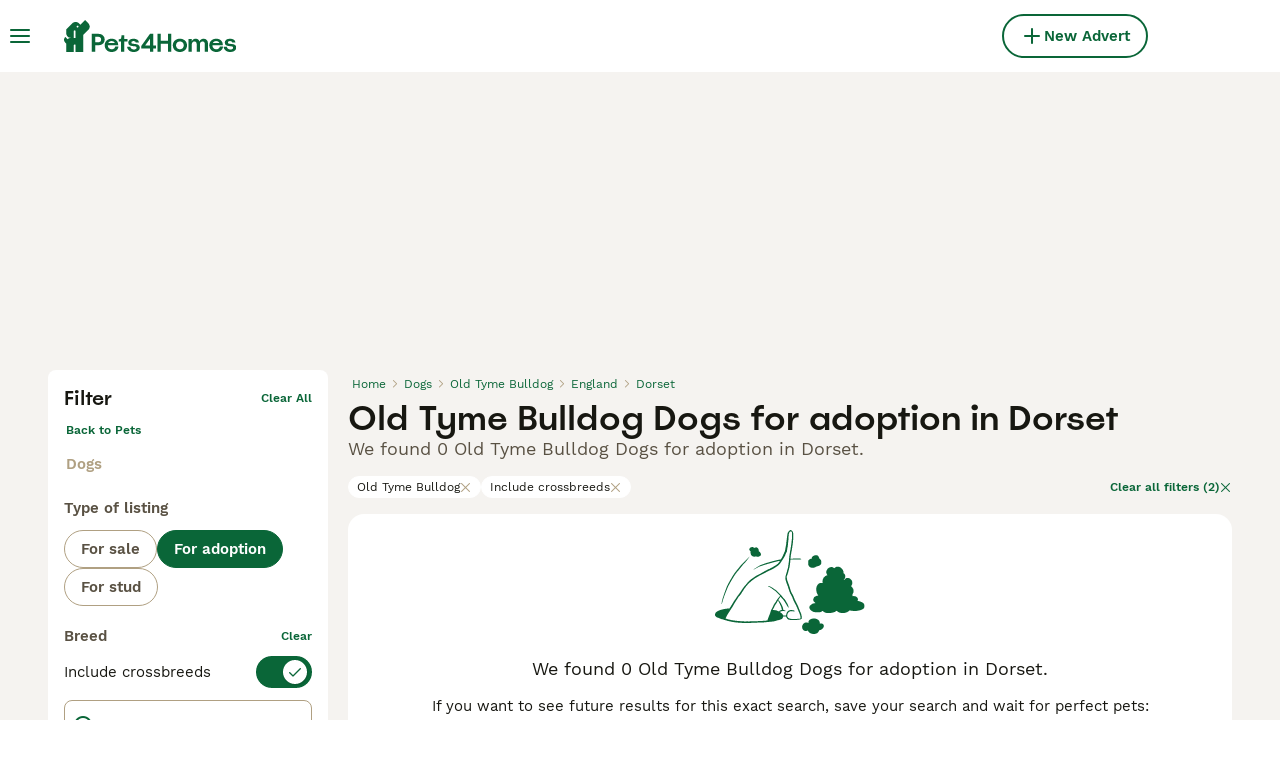

--- FILE ---
content_type: application/javascript; charset=UTF-8
request_url: https://www.pets4homes.co.uk/_next/static/chunks/5625-a046e9308bc1e7e5.js
body_size: 6922
content:
"use strict";(self.webpackChunk_N_E=self.webpackChunk_N_E||[]).push([[5625],{75625:(e,r,t)=>{t.d(r,{mN:()=>eu,xI:()=>es});var n=t(14232),u=e=>e instanceof HTMLElement;let i="blur",s="change",c="input",l="onChange",a="onSubmit",o="select",f="undefined",d="maxLength",y="minLength",b="pattern",g="required";var p=e=>null!=e&&!Array.isArray(e)&&"object"==typeof e&&!(e instanceof Date),h=e=>/^\w*$/.test(e),v=e=>e.replace(/["|']/g,"").replace(/\[/g,".").replace(/\]/g,"").split(".").filter(Boolean);function O(e,r,t){let n=-1,u=h(r)?[r]:v(r),i=u.length,s=i-1;for(;++n<i;){let r=u[n],i=t;if(n!==s){let t=e[r];i=p(t)||Array.isArray(t)?t:isNaN(+u[n+1])?{}:[]}e[r]=i,e=e[r]}return e}var m=(e,r={})=>{for(let t in e)h(t)?r[t]=e[t]:O(r,t,e[t]);return r},j=e=>void 0===e,k=(e={},r,t)=>{let n=r.split(/[,[\].]+?/).filter(Boolean).reduce((e,r)=>null==e?e:e[r],e);return j(n)||n===e?j(e[r])?t:e[r]:n},A=(e,r)=>{u(e)&&e.removeEventListener&&(e.removeEventListener(c,r),e.removeEventListener(s,r),e.removeEventListener(i,r))};let C={isValid:!1,value:null};var V=e=>Array.isArray(e)?e.reduce((e,r)=>r&&r.ref.checked?{isValid:!0,value:r.ref.value}:e,C):C,w=e=>e.type===`${o}-multiple`;let E={value:!1,isValid:!1},S={value:!0,isValid:!0};var D=e=>{if(Array.isArray(e)){if(e.length>1){let r=e.filter(e=>e&&e.ref.checked).map(({ref:{value:e}})=>e);return{value:r,isValid:!!r.length}}let{checked:r,value:t,attributes:n}=e[0].ref;return r?n&&!j(n.value)?j(t)||""===t?S:{value:t,isValid:!0}:S:E}return E};function R(e,r,t,n,u){let i=e.current[r];if(i){let{ref:{value:e,disabled:r},ref:t,valueAsNumber:s,valueAsDate:c,setValueAs:l}=i;return r&&n?void 0:"file"===t.type?t.files:"radio"===t.type?V(i.options).value:w(t)?[...t.options].filter(({selected:e})=>e).map(({value:e})=>e):"checkbox"===t.type?D(i.options).value:u?e:s?""===e?NaN:+e:c?t.valueAsDate:l?l(e):e}if(t)return k(t.current,r)}function F(e){return!e||e instanceof HTMLElement&&e.nodeType!==Node.DOCUMENT_NODE&&F(e.parentNode)}var x=e=>p(e)&&!Object.keys(e).length,N=e=>"boolean"==typeof e;function B(e,r){let t,n=h(r)?[r]:v(r),u=1==n.length?e:function(e,r){let t=r.slice(0,-1).length,n=0;for(;n<t;)e=j(e)?n++:e[r[n++]];return e}(e,n),i=n[n.length-1];u&&delete u[i];for(let r=0;r<n.slice(0,-1).length;r++){let u,i=-1,s=n.slice(0,-(r+1)),c=s.length-1;for(r>0&&(t=e);++i<s.length;){let r=s[i];u=u?u[r]:e[r],c===i&&(p(u)&&x(u)||Array.isArray(u)&&!u.filter(e=>p(e)&&!x(e)||N(e)).length)&&(t?delete t[r]:delete e[r]),t=u}}return e}let L=(e,r)=>e&&e.ref===r;var T=e=>null==e||"object"!=typeof e;function M(e,r){if(T(e)||T(r))return r;for(let t in r){let n=e[t],u=r[t];try{e[t]=p(n)&&p(u)||Array.isArray(n)&&Array.isArray(u)?M(n,u):u}catch(e){}}return e}function P(e,r,t){if(T(e)||T(r)||e instanceof Date||r instanceof Date)return e===r;if(!(0,n.isValidElement)(e)){let n=Object.keys(e),u=Object.keys(r);if(n.length!==u.length)return!1;for(let u of n){let n=e[u];if(!(t&&"ref"===u)){let e=r[u];if((p(n)||Array.isArray(n))&&(p(e)||Array.isArray(e))?!P(n,e,t):n!==e)return!1}}}return!0}function $(e,r,t,n,u){let i=-1;for(;++i<e.length;){for(let n in e[i])Array.isArray(e[i][n])?(t[i]||(t[i]={}),t[i][n]=[],$(e[i][n],k(r[i]||{},n,[]),t[i][n],t[i],n)):P(k(r[i]||{},n),e[i][n])?O(t[i]||{},n):t[i]=Object.assign(Object.assign({},t[i]),{[n]:!0});n&&!t.length&&delete n[u]}return t}var _=e=>"string"==typeof e,W=(e,r,t,n,u)=>{let i={};for(let r in e.current)(j(u)||(_(u)?r.startsWith(u):Array.isArray(u)&&u.find(e=>r.startsWith(e))))&&(i[r]=R(e,r,void 0,n));return t?m(i):M(r,m(i))},H=e=>!p(e)||e instanceof RegExp?{value:e,message:""}:e,I=e=>_(e)||(0,n.isValidElement)(e);function q(e,r,t="validate"){if(I(e)||N(e)&&!e)return{type:t,message:I(e)?e:"",ref:r}}var z=(e,r,t,n,u)=>r?Object.assign(Object.assign({},t[e]),{types:Object.assign(Object.assign({},t[e]&&t[e].types?t[e].types:{}),{[n]:u||!0})}):{},U=async(e,r,{ref:t,ref:{value:n},options:u,required:i,maxLength:s,minLength:c,min:l,max:a,pattern:o,validate:f},h)=>{let v=t.name,O={},m="radio"===t.type,j="checkbox"===t.type,k=m||j,A=""===n,C=z.bind(null,v,r,O),w=(e,r,n,u=d,i=y)=>{let s=e?r:n;O[v]=Object.assign({type:e?u:i,message:s,ref:t},e?C(u,s):C(i,s))};if(i&&(!m&&!j&&(A||null==n)||N(n)&&!n||j&&!D(u).isValid||m&&!V(u).isValid)){let{value:n,message:u}=I(i)?{value:!!i,message:i}:H(i);if(n&&(O[v]=Object.assign({type:g,message:u,ref:k?((e.current[v].options||[])[0]||{}).ref:t},C(g,u)),!r))return O}if((null!=l||null!=a)&&""!==n){let e,u,i=H(a),s=H(l);if(isNaN(n)){let r=t.valueAsDate||new Date(n);_(i.value)&&(e=r>new Date(i.value)),_(s.value)&&(u=r<new Date(s.value))}else{let r=t.valueAsNumber||parseFloat(n);null!=i.value&&(e=r>i.value),null!=s.value&&(u=r<s.value)}if((e||u)&&(w(!!e,i.message,s.message,"max","min"),!r))return O}if(_(n)&&!A&&(s||c)){let e=H(s),t=H(c),u=null!=e.value&&n.length>e.value,i=null!=t.value&&n.length<t.value;if((u||i)&&(w(u,e.message,t.message),!r))return O}if(_(n)&&o&&!A){let{value:e,message:u}=H(o);if(e instanceof RegExp&&!e.test(n)&&(O[v]=Object.assign({type:b,message:u,ref:t},C(b,u)),!r))return O}if(f){let n=R(e,v,h,!1,!0),i=k&&u?u[0].ref:t;if("function"==typeof f){let e=q(await f(n),i);e&&(O[v]=Object.assign(Object.assign({},e),C("validate",e.message)))}else if(p(f)){let e={};for(let[t,u]of Object.entries(f)){if(!x(e)&&!r)break;let s=q(await u(n),i,t);s&&(e=Object.assign(Object.assign({},s),C(t,s.message)),r&&(O[v]=e))}x(e)||(O[v]=Object.assign({ref:i},e))}}return O};let G=(e,r,t=[])=>{for(let n in r){let u=e+(p(r)?`.${n}`:`[${n}]`);T(r[n])?t.push(u):G(u,r[n],t)}return t};var J=(e,r,t,n,u)=>{let i;return t.add(r),!x(e)&&(p(i=k(e,r))||Array.isArray(i))&&G(r,i).forEach(e=>t.add(e)),j(i)?u?n:k(n,r):i},K=({isOnBlur:e,isOnChange:r,isOnTouch:t,isTouched:n,isReValidateOnBlur:u,isReValidateOnChange:i,isBlurEvent:s,isSubmitted:c,isOnAll:l})=>!l&&(!c&&t?!(n||s):(c?u:e)?!s:(c?!i:!r)||s),Q=e=>e.substring(0,e.indexOf("[")),X=(e,r)=>[...e].some(e=>RegExp(`^${e}([|.)\\d+`.replace(/\[/g,"\\[").replace(/\]/g,"\\]")).test(r)),Y=typeof window!==f&&typeof document!==f;function Z(e){let r;if(T(e)||Y&&(e instanceof File||u(e)))return e;if(e instanceof Date)return new Date(e.getTime());if(e instanceof Set){for(let t of(r=new Set,e))r.add(t);return r}if(e instanceof Map){for(let t of(r=new Map,e.keys()))r.set(t,Z(e.get(t)));return r}for(let t in r=Array.isArray(e)?[]:{},e)r[t]=Z(e[t]);return r}var ee=e=>({isOnSubmit:!e||e===a,isOnBlur:"onBlur"===e,isOnChange:e===l,isOnAll:"all"===e,isOnTouch:"onTouched"===e}),er=e=>"radio"===e.type||"checkbox"===e.type;let et=typeof window===f,en=Y?"Proxy"in window:typeof Proxy!==f;function eu({mode:e=a,reValidateMode:r=l,resolver:t,context:f,defaultValues:d={},shouldFocusError:y=!0,shouldUnregister:b=!0,criteriaMode:g}={}){let v=(0,n.useRef)({}),C=(0,n.useRef)({}),V=(0,n.useRef)({}),E=(0,n.useRef)(new Set),S=(0,n.useRef)({}),D=(0,n.useRef)({}),N=(0,n.useRef)({}),H=(0,n.useRef)({}),I=(0,n.useRef)(d),q=(0,n.useRef)(!1),z=(0,n.useRef)(!1),ei=(0,n.useRef)(),es=(0,n.useRef)({}),ec=(0,n.useRef)({}),el=(0,n.useRef)(f),ea=(0,n.useRef)(t),eo=(0,n.useRef)(new Set),ef=(0,n.useRef)(ee(e)),{isOnSubmit:ed,isOnTouch:ey}=ef.current,eb="all"===g,[eg,ep]=(0,n.useState)({isDirty:!1,isValidating:!1,dirtyFields:{},isSubmitted:!1,submitCount:0,touched:{},isSubmitting:!1,isSubmitSuccessful:!1,isValid:!ed,errors:{}}),eh=(0,n.useRef)({isDirty:!en,dirtyFields:!en,touched:!en||ey,isValidating:!en,isSubmitting:!en,isValid:!en}),ev=(0,n.useRef)(eg),eO=(0,n.useRef)(),{isOnBlur:em,isOnChange:ej}=(0,n.useRef)(ee(r)).current;el.current=f,ea.current=t,ev.current=eg,es.current=b?{}:x(es.current)?Z(d):es.current;let ek=(0,n.useCallback)((e={})=>{q.current||(ev.current=Object.assign(Object.assign({},ev.current),e),ep(ev.current))},[]),eA=()=>eh.current.isValidating&&ek({isValidating:!0}),eC=(0,n.useCallback)((e,r,t=!1,n={},u)=>{let i=t||(({errors:e,name:r,error:t,validFields:n,fieldsWithValidation:u})=>{let i=j(t),s=k(e,r);return i&&!!s||!i&&!P(s,t,!0)||i&&k(u,r)&&!k(n,r)})({errors:ev.current.errors,error:r,name:e,validFields:H.current,fieldsWithValidation:N.current}),s=k(ev.current.errors,e);r?(B(H.current,e),i=i||!s||!P(s,r,!0),O(ev.current.errors,e,r)):((k(N.current,e)||ea.current)&&(O(H.current,e,!0),i=i||s),B(ev.current.errors,e)),(i&&null!=t||!x(n)||eh.current.isValidating)&&ek(Object.assign(Object.assign(Object.assign({},n),ea.current?{isValid:!!u}:{}),{isValidating:!1}))},[]),eV=(0,n.useCallback)((e,r)=>{let{ref:t,options:n}=v.current[e],i=Y&&u(t)&&null==r?"":r;"radio"===t.type?(n||[]).forEach(({ref:e})=>e.checked=e.value===i):"file"!==t.type||_(i)?w(t)?[...t.options].forEach(e=>e.selected=i.includes(e.value)):"checkbox"===t.type&&n?n.length>1?n.forEach(({ref:e})=>e.checked=Array.isArray(i)?!!i.find(r=>r===e.value):i===e.value):n[0].ref.checked=!!i:t.value=i:t.files=i},[]),ew=(0,n.useCallback)((e,r)=>{if(eh.current.isDirty){let t=eT();return e&&r&&O(t,e,r),!P(t,I.current)}return!1},[]),eE=(0,n.useCallback)((e,r=!0)=>{if(eh.current.isDirty||eh.current.dirtyFields){let t=!P(k(I.current,e),R(v,e,es)),n=k(ev.current.dirtyFields,e),u=ev.current.isDirty;t?O(ev.current.dirtyFields,e,!0):B(ev.current.dirtyFields,e);let i={isDirty:ew(),dirtyFields:ev.current.dirtyFields},s=eh.current.isDirty&&u!==i.isDirty||eh.current.dirtyFields&&n!==k(ev.current.dirtyFields,e);return s&&r&&ek(i),s?i:{}}return{}},[]),eS=(0,n.useCallback)(async(e,r)=>{let t=(await U(v,eb,v.current[e],es))[e];return eC(e,t,r),j(t)},[eC,eb]),eD=(0,n.useCallback)(async e=>{let{errors:r}=await ea.current(eT(),el.current,eb),t=ev.current.isValid;if(Array.isArray(e)){let t=e.map(e=>{let t=k(r,e);return t?O(ev.current.errors,e,t):B(ev.current.errors,e),!t}).every(Boolean);return ek({isValid:x(r),isValidating:!1}),t}{let n=k(r,e);return eC(e,n,t!==x(r),{},x(r)),!n}},[eC,eb]),eR=(0,n.useCallback)(async e=>{let r=e||Object.keys(v.current);if(eA(),ea.current)return eD(r);if(Array.isArray(r)){e||(ev.current.errors={});let t=await Promise.all(r.map(async e=>await eS(e,null)));return ek({isValidating:!1}),t.every(Boolean)}return await eS(r)},[eD,eS]),eF=(0,n.useCallback)((e,r,{shouldDirty:t,shouldValidate:n})=>{let u={};for(let i of(O(u,e,r),G(e,r)))v.current[i]&&(eV(i,k(u,i)),t&&eE(i),n&&eR(i))},[eR,eV,eE]),ex=(0,n.useCallback)((e,r,t)=>{if(b||T(r)||O(es.current,e,Object.assign({},r)),v.current[e])eV(e,r),t.shouldDirty&&eE(e),t.shouldValidate&&eR(e);else if(!T(r)&&(eF(e,r,t),eo.current.has(e))){let n=Q(e)||e;if(O(C.current,e,r),ec.current[n]({[n]:k(C.current,n)}),(eh.current.isDirty||eh.current.dirtyFields)&&t.shouldDirty){let t,n;O(ev.current.dirtyFields,e,M($(r,t=k(I.current,e,[]),(n=k(ev.current.dirtyFields,e,[])).slice(0,r.length)),$(t,r,n.slice(0,r.length)))),ek({isDirty:!P(Object.assign(Object.assign({},eT()),{[e]:r}),I.current)})}}b||O(es.current,e,r)},[eE,eV,eF]),eN=e=>z.current||E.current.has(e)||E.current.has((e.match(/\w+/)||[])[0]),eB=e=>{let r=!0;if(!x(S.current))for(let t in S.current)(!e||!S.current[t].size||S.current[t].has(e)||S.current[t].has(Q(e)))&&(D.current[t](),r=!1);return r};function eL(e){if(!b){let r=Z(e);for(let e of eo.current)h(e)&&!r[e]&&(r=Object.assign(Object.assign({},r),{[e]:[]}));return r}return e}function eT(e){if(_(e))return R(v,e,es);if(Array.isArray(e)){let r={};for(let t of e)O(r,t,R(v,t,es));return r}return eL(W(v,Z(es.current),b))}ei.current=ei.current?ei.current:async({type:e,target:r})=>{let t,n,u=r.name,s=v.current[u];if(s){let c=e===i,l=K(Object.assign({isBlurEvent:c,isReValidateOnChange:ej,isReValidateOnBlur:em,isTouched:!!k(ev.current.touched,u),isSubmitted:ev.current.isSubmitted},ef.current)),a=eE(u,!1),o=!x(a)||!c&&eN(u);if(c&&!k(ev.current.touched,u)&&eh.current.touched&&(O(ev.current.touched,u,!0),a=Object.assign(Object.assign({},a),{touched:ev.current.touched})),b||"checkbox"!==r.type||O(es.current,u,R(v,u)),l)return c||eB(u),(!x(a)||o&&x(a))&&ek(a);if(eA(),ea.current){let{errors:e}=await ea.current(eT(),el.current,eb),i=ev.current.isValid;if(t=k(e,u),"checkbox"===r.type&&!t&&ea.current){let r=Q(u),n=k(e,r,{});n.type&&n.message&&(t=n),r&&(n||k(ev.current.errors,r))&&(u=r)}i!==(n=x(e))&&(o=!0)}else t=(await U(v,eb,s,es))[u];c||eB(u),eC(u,t,o,a,n)}};let eM=(0,n.useCallback)(async(e={})=>{let r=x(v.current)?I.current:{},{errors:t}=await ea.current(Object.assign(Object.assign(Object.assign({},r),eT()),e),el.current,eb)||{},n=x(t);ev.current.isValid!==n&&ek({isValid:n})},[eb]),eP=(0,n.useCallback)((e,r)=>{!function(e,r,t,n,u,i){let{ref:s,ref:{name:c}}=t,l=e.current[c];if(!u){let r=R(e,c,n);j(r)||O(n.current,c,r)}if(!s.type||!l)return delete e.current[c];"radio"===s.type||"checkbox"===s.type?Array.isArray(l.options)&&l.options.length?(l.options.filter(Boolean).forEach((e={},t)=>{(F(e.ref)&&L(e,e.ref)||i)&&(A(e.ref,r),B(l.options,`[${t}]`))}),l.options&&!l.options.filter(Boolean).length&&delete e.current[c]):delete e.current[c]:(F(s)&&L(l,s)||i)&&(A(s,r),delete e.current[c])}(v,ei.current,e,es,b,r),b&&(B(H.current,e.ref.name),B(N.current,e.ref.name))},[b]),e$=(0,n.useCallback)(e=>{if(z.current)ek();else{for(let r of E.current)if(r.startsWith(e)){ek();break}eB(e)}},[]),e_=(0,n.useCallback)((e,r)=>{e&&(eP(e,r),b&&!(e.options||[]).filter(Boolean).length&&(B(ev.current.errors,e.ref.name),O(ev.current.dirtyFields,e.ref.name,!0),ek({isDirty:ew()}),eh.current.isValid&&ea.current&&eM(),e$(e.ref.name)))},[eM,eP]),eW=(0,n.useCallback)((e,r,t)=>{let n=t?S.current[t]:E.current,u=W(v,Z(es.current),b,!1,e);if(_(e)){let t=Q(e)||e;return eo.current.has(t)&&(u=Object.assign(Object.assign({},V.current),u)),J(u,e,n,j(k(I.current,e))?r:k(I.current,e),!0)}let i=j(r)?I.current:r;return Array.isArray(e)?e.reduce((e,r)=>Object.assign(Object.assign({},e),{[r]:J(u,r,n,i)}),{}):(z.current=j(t),m(!x(u)&&u||i))},[]);function eH(e,r={}){let t,{name:n,type:l,value:a}=e,f=Object.assign({ref:e},r),d=v.current,y=er(e),g=X(eo.current,n),p=r=>Y&&(!u(e)||r===e),h=d[n],m=!0;if(h&&(y?Array.isArray(h.options)&&h.options.filter(Boolean).find(e=>a===e.ref.value&&p(e.ref)):p(h.ref))){d[n]=Object.assign(Object.assign({},h),r);return}h=l?y?Object.assign({options:[...(h&&h.options||[]).filter(Boolean),{ref:e}],ref:{type:l,name:n}},r):Object.assign({},f):f,d[n]=h;let A=j(k(es.current,n));(!x(I.current)||!A)&&((m=j(t=k(A?I.current:es.current,n)))||g||eV(n,t)),x(r)||(O(N.current,n,!0),!ed&&eh.current.isValid&&U(v,eb,h,es).then(e=>{let r=ev.current.isValid;x(e)?O(H.current,n,!0):B(H.current,n),r!==x(e)&&ek()})),b&&!(g&&m)&&(g||B(ev.current.dirtyFields,n)),l&&function({ref:e},r,t){u(e)&&t&&(e.addEventListener(r?s:c,t),e.addEventListener(i,t))}(y&&h.options?h.options[h.options.length-1]:h,y||e.type===`${o}-one`,ei.current)}let eI=(0,n.useCallback)((e,r)=>async t=>{t&&t.preventDefault&&(t.preventDefault(),t.persist());let n={},u=eL(W(v,Z(es.current),b,!0));eh.current.isSubmitting&&ek({isSubmitting:!0});try{if(ea.current){let{errors:e,values:r}=await ea.current(u,el.current,eb);ev.current.errors=n=e,u=r}else for(let e of Object.values(v.current))if(e){let{name:r}=e.ref,t=await U(v,eb,e,es);t[r]?(O(n,r,t[r]),B(H.current,r)):k(N.current,r)&&(B(ev.current.errors,r),O(H.current,r,!0))}x(n)&&Object.keys(ev.current.errors).every(e=>e in v.current)?(ek({errors:{},isSubmitting:!0}),await e(u,t)):(ev.current.errors=Object.assign(Object.assign({},ev.current.errors),n),r&&await r(ev.current.errors,t),y&&((e,r)=>{for(let t in e)if(k(r,t)){let r=e[t];if(r){if(r.ref.focus&&j(r.ref.focus()))break;else if(r.options){r.options[0].ref.focus();break}}}})(v.current,ev.current.errors))}finally{ev.current.isSubmitting=!1,ek({isSubmitted:!0,isSubmitting:!1,isSubmitSuccessful:x(ev.current.errors),submitCount:ev.current.submitCount+1})}},[y,eb]);(0,n.useEffect)(()=>{let e;t&&eh.current.isValid&&eM(),eO.current=eO.current||!Y?eO.current:((e=new MutationObserver(()=>{for(let e of Object.values(v.current))if(e&&e.options)for(let r of e.options)r&&r.ref&&F(r.ref)&&e_(e);else e&&F(e.ref)&&e_(e)})).observe(window.document,{childList:!0,subtree:!0}),e)},[e_,I.current]),(0,n.useEffect)(()=>()=>{eO.current&&eO.current.disconnect(),q.current=!0,Object.values(v.current).forEach(e=>e_(e,!0))},[]),!t&&eh.current.isValid&&(eg.isValid=P(H.current,N.current)&&x(ev.current.errors));let eq={trigger:eR,setValue:(0,n.useCallback)(function(e,r,t){ex(e,r,t||{}),eN(e)&&ek(),eB(e)},[ex,eR]),getValues:(0,n.useCallback)(eT,[]),register:(0,n.useCallback)(function(e,r){if(!et)if(_(e))eH({name:e},r);else{if(!p(e)||!("name"in e))return r=>r&&eH(r,e);eH(e,r)}},[I.current]),unregister:(0,n.useCallback)(function(e){for(let r of Array.isArray(e)?e:[e])e_(v.current[r],!0)},[]),formState:en?new Proxy(eg,{get:(e,r)=>{if(r in e)return eh.current[r]=!0,e[r]}}):eg};return Object.assign({watch:function(e,r){return eW(e,r)},control:(0,n.useMemo)(()=>Object.assign({isFormDirty:ew,updateWatchedValue:e$,shouldUnregister:b,updateFormState:ek,removeFieldEventListener:eP,watchInternal:eW,mode:ef.current,reValidateMode:{isReValidateOnBlur:em,isReValidateOnChange:ej},validateResolver:t?eM:void 0,fieldsRef:v,resetFieldArrayFunctionRef:ec,useWatchFieldsRef:S,useWatchRenderFunctionsRef:D,fieldArrayDefaultValuesRef:C,validFieldsRef:H,fieldsWithValidationRef:N,fieldArrayNamesRef:eo,readFormStateRef:eh,formStateRef:ev,defaultValuesRef:I,shallowFieldsStateRef:es,fieldArrayValuesRef:V},eq),[I.current,e$,b,eP,eW]),handleSubmit:eI,reset:(0,n.useCallback)((e,r={})=>{if(Y){for(let e of Object.values(v.current))if(e){let{ref:r,options:t}=e,n=er(r)&&Array.isArray(t)?t[0].ref:r;if(u(n))try{n.closest("form").reset();break}catch(e){}}}v.current={},I.current=Object.assign({},e||I.current),e&&eB(""),Object.values(ec.current).forEach(e=>"function"==typeof e&&e()),es.current=b?{}:Z(e||I.current),(({errors:e,isDirty:r,isSubmitted:t,touched:n,isValid:u,submitCount:i,dirtyFields:s})=>{u||(H.current={},N.current={}),C.current={},E.current=new Set,z.current=!1,ek({submitCount:i?ev.current.submitCount:0,isDirty:!!r&&ev.current.isDirty,isSubmitted:!!t&&ev.current.isSubmitted,isValid:!!u&&ev.current.isValid,dirtyFields:s?ev.current.dirtyFields:{},touched:n?ev.current.touched:{},errors:e?ev.current.errors:{},isSubmitting:!1,isSubmitSuccessful:!1})})(r)},[]),clearErrors:(0,n.useCallback)(function(e){e&&(Array.isArray(e)?e:[e]).forEach(e=>v.current[e]&&h(e)?delete ev.current.errors[e]:B(ev.current.errors,e)),ek({errors:e?ev.current.errors:{}})},[]),setError:(0,n.useCallback)(function(e,r){let t=(v.current[e]||{}).ref;O(ev.current.errors,e,Object.assign(Object.assign({},r),{ref:t})),ek({isValid:!1}),r.shouldFocus&&t&&t.focus&&t.focus()},[]),errors:eg.errors},eq)}let ei=(0,n.createContext)(null);ei.displayName="RHFContext";let es=e=>{let{rules:r,as:t,render:u,defaultValue:i,control:s,onFocus:c}=e,l=function(e,r){var t={};for(var n in e)Object.prototype.hasOwnProperty.call(e,n)&&0>r.indexOf(n)&&(t[n]=e[n]);if(null!=e&&"function"==typeof Object.getOwnPropertySymbols)for(var u=0,n=Object.getOwnPropertySymbols(e);u<n.length;u++)0>r.indexOf(n[u])&&Object.prototype.propertyIsEnumerable.call(e,n[u])&&(t[n[u]]=e[n[u]]);return t}(e,["rules","as","render","defaultValue","control","onFocus"]),{field:a,meta:o}=function({name:e,rules:r,defaultValue:t,control:u,onFocus:i}){let s=(0,n.useContext)(ei),{defaultValuesRef:c,setValue:l,register:a,unregister:o,trigger:f,mode:d,reValidateMode:{isReValidateOnBlur:y,isReValidateOnChange:b},formState:g,formStateRef:{current:{isSubmitted:h,touched:v,errors:m}},updateFormState:A,readFormStateRef:C,fieldsRef:V,fieldArrayNamesRef:w,shallowFieldsStateRef:E}=u||s.control,S=!X(w.current,e),D=()=>!j(k(E.current,e))&&S?k(E.current,e):j(t)?k(c.current,e):t,[R,F]=(0,n.useState)(D()),x=(0,n.useRef)(R),N=(0,n.useRef)({focus:()=>null}),B=(0,n.useRef)(i||(()=>{"function"==typeof N.current.focus&&N.current.focus()})),L=(0,n.useCallback)(r=>!K(Object.assign({isBlurEvent:r,isReValidateOnBlur:y,isReValidateOnChange:b,isSubmitted:h,isTouched:!!k(v,e)},d)),[y,b,h,v,e,d]),M=(0,n.useCallback)(([e])=>{let r=T(e)||!p(e.target)||p(e.target)&&!e.type?e:j(e.target.value)?e.target.checked:e.target.value;return F(r),x.current=r,r},[]),P=(0,n.useCallback)(t=>{V.current[e]?V.current[e]=Object.assign({ref:V.current[e].ref},r):(a(Object.defineProperties({name:e,focus:B.current},{value:{set(e){F(e),x.current=e},get:()=>x.current}}),r),t=j(k(c.current,e))),t&&S&&F(D())},[r,e,a]);(0,n.useEffect)(()=>()=>o(e),[e]),(0,n.useEffect)(()=>{P()},[P]),(0,n.useEffect)(()=>{V.current[e]||P(!0)});let $=(0,n.useCallback)(()=>{C.current.touched&&!k(v,e)&&(O(v,e,!0),A({touched:v})),L(!0)&&f(e)},[e,A,L,f,C]);return{field:{onChange:(0,n.useCallback)((...r)=>l(e,M(r),{shouldValidate:L(),shouldDirty:!0}),[l,e,L]),onBlur:$,name:e,value:R,ref:N},meta:Object.defineProperties({invalid:!!k(m,e)},{isDirty:{get:()=>!!k(g.dirtyFields,e)},isTouched:{get:()=>!!k(g.touched,e)}})}}(e),f=Object.assign(Object.assign({},l),a);return t?(0,n.isValidElement)(t)?(0,n.cloneElement)(t,f):(0,n.createElement)(t,f):u?u(a,o):null}}}]);